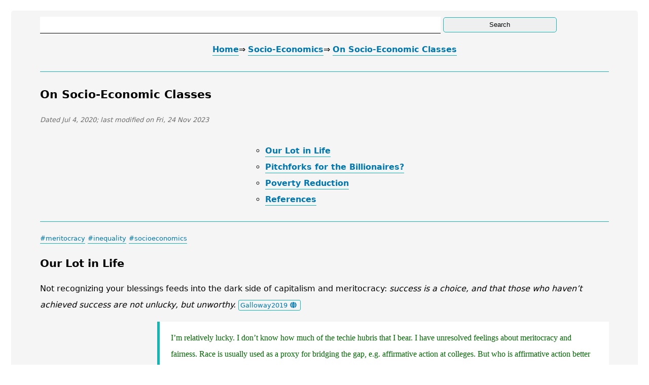

--- FILE ---
content_type: text/html; charset=utf-8
request_url: https://www.curiosities.dev/socioeconomics/2020-07-04-socioeconomic-classes/
body_size: 10918
content:
<!doctype html><html lang=en><head><title>On Socio-Economic Classes | curiosities.dev</title><meta name=viewport content="width=device-width,initial-scale=1"><meta name=generator content="Hugo (https://gohugo.io/)"><meta name=description content="#meritocracy #inequality #socioeconomics
Our Lot in Life Not recognizing your blessings feeds into the dark side of capitalism and meritocracy: success is a choice, and that those who haven’t achieved success are not unlucky, but unworthy. 
I&rsquo;m relatively lucky. I don&rsquo;t know how much of the techie hubris that I bear. I have unresolved feelings about meritocracy and fairness. Race is usually used as a proxy for bridging the gap, e...."><meta property="og:title" content="On Socio-Economic Classes"><meta property="og:description" content="#meritocracy #inequality #socioeconomics
Our Lot in Life Not recognizing your blessings feeds into the dark side of capitalism and meritocracy: success is a choice, and that those who haven’t achieved success are not unlucky, but unworthy. 
I&rsquo;m relatively lucky. I don&rsquo;t know how much of the techie hubris that I bear. I have unresolved feelings about meritocracy and fairness. Race is usually used as a proxy for bridging the gap, e...."><meta property="og:type" content="website"><meta property="og:url" content="https://www.curiosities.dev/socioeconomics/2020-07-04-socioeconomic-classes/"><meta property="og:site_name" content="curiosities.dev"><link rel=stylesheet type=text/css href=/css/main.min.css><link rel=preload href=/css/all_font_awesome_v5.9.min.min.css as=style onload="this.onload=null;this.rel='stylesheet'"><noscript><link rel=stylesheet href=/css/all_font_awesome_v5.9.min.min.css></noscript><link rel="shortcut icon" href=/img/favicon_io/favicon.ico><link rel=apple-touch-icon sizes=180x180 href=/img/favicon_io/apple-touch-icon.png><link rel=icon type=image/png sizes=32x32 href=/img/favicon_io/favicon-32x32.png><link rel=icon type=image/png sizes=16x16 href=/img/favicon_io/favicon-16x16.png><script async type=text/javascript src=/js/OrganizeCitations.min.js></script><script async type=text/javascript src=/js/HighlightAnchor.min.js></script><script async type=text/javascript src=/js/SummaryPageUtils.min.js></script><script type=text/javascript async src="https://cdnjs.cloudflare.com/ajax/libs/mathjax/2.7.5/MathJax.js?config=TeX-MML-AM_CHTML"></script></head><body><div class=container id=main_div><form action=/search method=get id=globalSearchForm><input type=text id=q name=q title="Search Query">
<input type=submit id=submitButton value=Search></form><nav aria-label=Breadcrumb class=breadcrumb><ul><li><a href=https://www.curiosities.dev/>Home</a></li><li><a href=https://www.curiosities.dev/socioeconomics/>Socio-Economics</a></li><li class=active><a href=https://www.curiosities.dev/socioeconomics/2020-07-04-socioeconomic-classes/>On Socio-Economic Classes</a></li></ul></nav><section><header><h1>On Socio-Economic Classes</h1><p class=meta>Dated Jul 4, 2020;
last modified on Fri, 24 Nov 2023</p></header><div id=toc-then-article><aside id=toc><nav id=TableOfContents><ul><li><a href=#our-lot-in-life>Our Lot in Life</a></li><li><a href=#pitchforks-for-the-billionaires>Pitchforks for the Billionaires?</a></li><li><a href=#poverty-reduction>Poverty Reduction</a></li><li><a href=#references>References</a></li></ul></nav></aside><article id=main-article><p><span class=tag-ref><a href=/tags/meritocracy>#meritocracy</a></span>
<span class=tag-ref><a href=/tags/inequality>#inequality</a></span>
<span class=tag-ref><a href=/tags/socioeconomics>#socioeconomics</a></span></p><h2 id=our-lot-in-life>Our Lot in Life</h2><p>Not recognizing your blessings feeds into the dark side of capitalism and
meritocracy: <em>success is a choice, and that those who haven’t achieved success
are not unlucky, but unworthy.</em> <span class=citation-ref><a href=#Galloway2019></a></span></p><div class=comment-holder><div class=comment><p>I&rsquo;m relatively lucky. I don&rsquo;t know how much of the techie hubris that I bear. I
have unresolved feelings about meritocracy and fairness. Race is usually used as
a proxy for bridging the gap, e.g. affirmative action at colleges. But who is
affirmative action better suited for - a rich black kid or a poor white kid? I&rsquo;m
in the camp that believes wealth is a bigger divider than race.</p><p>\(\Delta\) &ldquo;wealth is a bigger divider than race&rdquo; misses the point that racism
adds yet another obstacle. The hypothetical should not be rich black kid vs.
poor white kid, but rather, poor black kid vs. poor white kid.</p></div></div><p>Growing up in the US. <em>More $$$ for entrepreneurs, freedom to challenge
institutions, not going bankrupt if company fails.</em> <span class=citation-ref><a href=#Galloway2019></a></span></p><div class=comment-holder><div class=comment><p>Um, but I&rsquo;ve also heard the argument that Nordic countries are forgiving to
entrepreneurs given their large social benefits net, e.g. universal health care.
Maybe Scott means that the company goes bankrupt but the individual is
protected, but isn&rsquo;t that standard everywhere?</p></div></div><p>Being born at an opportune time, e.g. white heterosexual male when <em>Dow Jones
increased 445% on average during prime working years; getting +$100m for
startups in the 90s in SF.</em> <span class=citation-ref><a href=#Galloway2019></a></span></p><div class=comment-holder><div class=comment><p>Scott had a
<a href=https://ker.by/who-is-a-vc-88600bc3a5b8 target=_blank rel=noopener>pie chart from Richard
Kerby
<i class="fas fa-fw fa-external-link-alt" aria-hidden=true></i></a>breaking down VC diversity
numbers:</p><table><thead><tr><th>By Race</th><th>By Gender</th><th>By Race & Gender</th></tr></thead><tbody><tr><td>White - 74%</td><td>Male - 89%</td><td>White Male - 67%</td></tr><tr><td>Asian - 23%</td><td>Female - 11%</td><td>Asian Male - 19%</td></tr><tr><td>Black - 2%</td><td></td><td>White Female - 7%</td></tr><tr><td>Latino - 1%</td><td></td><td>Asian Female - 4%</td></tr><tr><td></td><td></td><td>Black Male - 2%</td></tr><tr><td></td><td></td><td>Hispanic Male - 1%</td></tr></tbody></table><p>​I was skeptical of VC firms <em>for</em> PoC, but this chart is alarming. I wonder how
skewed the numbers would be if viewed by parental income. How would one even get
such data?</p></div></div><p>Rapid mobility is not correlated with capitalism, democratization, mass public
education, decline of nepotism, redistributive taxation, emancipation of women,
or socialist revolution. 10% of variation in income can be predicted based on
your parents' earnings. ~50% of variation in overall status is determined by
your lineage. It can take up to 10-15 generations (300-450 years) for lineages
to regress to the mean. <span class=citation-ref><a href=#Clark2014></a></span></p><div class=priors-holder><div class=priors><p>What factors affect social mobility and what factors do not? Going to an elite
university especially benefits those from lower socio-economic groups.
Lottery-like careers, e.g., making it in the NBA, music, etc.</p><p>Though the LeBrons and Will Smiths of the world are outliers enough that banking
on their paths is more of a prayer than a deliberate path.</p></div></div><p>An elite education. For the class of 2013, Dartmouth, Princeton, Yale, Penn, and
Brown had more students from the top 1% of the income scale than the bottom 60%.
<span class=citation-ref><a href=#Galloway2019></a></span></p><div class=comment-holder><div class=comment><p>The statistic is from 2013. In 2021, Colleges now flaunt how many FLI students
they have in the incoming cohorts.</p></div></div><p>Feeling broke is different from being broke where your basic utilities like
water are on the chopping block. Being broke implies some structural problem
with your income and finances that budgeting won&rsquo;t fix. <span class=citation-ref><a href=#ResidentContrarian2021></a></span></p><div class=comment-holder><div class=comment><p>Can be a source of naïveté when people discuss economic hardships. You&rsquo;re not
broke if you&rsquo;re illiquid after making mortgage, auto, 401k contribution, and
ETFs.</p></div></div><p>Advice like spend \(\le 30\%\) of your income on rent doesn&rsquo;t account for the
drop-off on the lower end of the scale, e.g. between a $1,250 tiny but
acceptable apartment, and an $840 in a crime/drug-ridden area. <span class=citation-ref><a href=#ResidentContrarian2021></a></span></p><p>People living at decent-to-great income hardly lie awake thinking about their
car. For a $2,000 car, paying $50-100 per month insurance doesn&rsquo;t add up. Simply
taking the bus isn&rsquo;t an option if it increases the trip time 4x, and the
commuting crowd isn&rsquo;t all dandy. <span class=citation-ref><a href=#ResidentContrarian2021></a></span></p><div class=comment-holder><div class=comment><p>Coming to the US, I was pretty impressed that some minimum wage workers drive to
work, unlike in Kenya. This puts a better lens on the &ldquo;But you have a car&rdquo;
attitude.</p></div></div><p>Dilemma in upgrading jobs while having dependents. The higher-paying jobs tend
to have better qualified candidates, while the junior positions, while
achievable for newcomers to the field, pay too little to cover the bills. <span class=citation-ref><a href=#ResidentContrarian2021></a></span></p><div class=comment-holder><div class="comment open-comment"><p>Being able to study your way into a better paying career requires some
sustenance while getting &ldquo;ready&rdquo;. Working overtime shifts is not conducive to
learning Java on the side. Presumably, this is a problem that organizations like
Ada Developers' Academy have wrangled with?</p></div></div><p>If making $35k, taking a job at $40k with healthcare benefits leaves you worse
off: insurance is expensive, and the government won&rsquo;t help you. <span class=citation-ref><a href=#ResidentContrarian2021></a></span></p><p>Being poor-ish, you&rsquo;re forced into more variable marketplaces like Craigslist.
The cookware that you can afford at Target starts flaking teflon into your eggs
a week in, and Sam Vimes' &ldquo;Boots&rdquo; theory of socioeconomic unfairness kicks in.
<span class=citation-ref><a href=#ResidentContrarian2021></a></span><span class=citation-ref><a href=#WikiBootsTheory></a></span></p><div class=priors-holder><div class=priors><p>What data sources can one use to examine social mobility? Census data is
probably too de-anonymized to support such analysis. Maybe home records as
where you live is a proxy of where you are on the social ladder?</p></div></div><p>Tax records, registry of professionals (e.g., Swedish Bar Association), list of
university graduates especially post-graduate, membership rolls at Oxford and
Cambridge. <span class=citation-ref><a href=#Clark2014></a></span>Lists of members of parliament. <span class=citation-ref><a href=#WikiSonAlsoRises></a></span></p><div class=priors-holder><div class=priors><p>What are examples of high-status surnames and low-status surnames, and their
respective correlations?</p></div></div><p>In 6 Stockholm-area municipalities in 2008, the average taxable income of people
with noble names was 44% higher than those with the common surname Andersson.
Uppsala University&rsquo;s master&rsquo;s graduates from 2000 to 2012 had Swedes with elite
surnames overrepresented by 60% to 80%. People with rare surnames shared with an
Oxbridge alumni from the 1800s are 4x more likely to be enrolled at Oxbridge.
<span class=citation-ref><a href=#Clark2014></a></span></p><p>Societies that invest the most in helping disadvantaged children, e.g., Nordic
countries, have produced absolute, commendable benefits for these children, but
they have not changed their relative social position. <span class=citation-ref><a href=#Clark2014></a></span></p><p>Studies of adopted children in the US and Nordic chances show that life chances
are more strongly predicted from their biological parents than their adoptive
families, suggesting that genetics is the main carrier of social status.
Societies with higher tendency to marry within the same group show even lower
social mobility. <span class=citation-ref><a href=#Clark2014></a></span></p><div class=comment-holder><div class=comment><p>This is a pretty bold claim by <span class=citation-ref><a href=#Clark2014></a></span>, who presents it as if it
is conventionally held. <span class=citation-ref><a href=#WikiSonAlsoRises></a></span>notes that Clark&rsquo;s views
are not conventional. Clark defends his positions on the fact that he looks at
longer periods of time that allow chance variations in status from generation to
generation to smooth out.</p></div></div><h2 id=pitchforks-for-the-billionaires>Pitchforks for the Billionaires?</h2><div class=comment-holder><div class=comment><p>It&rsquo;s a classic trope in Reddit threads. Billionaire X does Y. Commenters
assemble into two camps, but mostly rehashing arguments in previous threads.
Let&rsquo;s weigh and consider the arguments.</p></div></div><p>The highest federal marginal rate in the US is 37% for income over $518,401. San
Francisco has the highest income tax bracket at 51.8%. Finland tops at 65%.
Japan has the highest inheritance tax rate at 55%. America&rsquo;s inheritance tax
rate is 40%.
<span class=citation-ref><a href=#WikiTaxRates></a></span></p><p>Undeserved wealth, e.g. government bailouts, multi-million bonuses in context of
lesser bonuses for lower-ranked employees.</p><ul><li>This is poignant when placed in context of people suffering elsewhere, e.g.
extreme poverty, starvation, disease, refugees, etc.</li></ul><div class=comment-holder><div class=comment><p><a href=https://spot.colorado.edu/~norcross/Wh1.pdf target=_blank rel=noopener>Peter Singer&rsquo;s &ldquo;Famine , Affluence, and
Morality&rdquo;
<i class="fas fa-fw fa-external-link-alt" aria-hidden=true></i></a>is an influential paper
on the obligation of affluent persons to humanitarian causes.</p></div></div><ul><li>Much of the wealth is in equity. It&rsquo;s paper money, so how can we tax it?</li></ul><div class=comment-holder><div class=comment><p>It being paper money doesn&rsquo;t make it inaccessible. The market cap of the US
stock market is $35T and $122T of stock changes hands annually. <span class=citation-ref><a href=#Korostoff2020></a></span>US billionaires have less than $4T in stocks, so
it wouldn&rsquo;t exactly crash the market.</p></div></div><ul><li>One proposal (championed by Warren in the US in 2020) is a
wealth/capital/equity tax. For example, in Switzerland, residents with more
than $101,010 in assets pay wealth tax on net assets with the top rate ranging
from 0.13% to 0.94%. <span class=citation-ref><a href=#WikiWealthTax></a></span></li></ul><div class=comment-holder><div class=comment><p><a href=https://en.wikipedia.org/wiki/Capital_in_the_Twenty-First_Century target=_blank rel=noopener>Piketty&rsquo;s &ldquo;Capital in the Twenty-First
Century&rdquo;
<i class="fas fa-fw fa-external-link-alt" aria-hidden=true></i></a>is
considered influential in this space. The issue is highly contested. For
instance, a 1.0% wealth tax for assets above $50m vs. a typical successful
startup will lead to a 41% tax of the stock after 60 years, and some consider
this excessive. <span class=citation-ref><a href=#Graham2020></a></span></p></div></div><p>Billionaires do not exist without exploitation of others.</p><ul><li>Ignoring anecdotes of exploitative vs. helpful billionaires, the cumulative
change in real wages was +6.5% for the 10th percentile, +8.8% for the 50th
percentile, and 41.3% for the 90th percentile. <span class=citation-ref><a href=#Donovan2020></a></span></li></ul><div class=comment-holder><div class=comment><p>The pie is getting bigger for every one, but for some, it&rsquo;s getting bigger much
faster.</p></div></div><p>It&rsquo;s an absurd amount of money. If you&rsquo;re making $40k/year, it&rsquo;d take you 25k
years to get to just $1b.</p><ul><li><p>However, people don&rsquo;t become billionaires by getting a wage. Counter-example:
Invest $1 for 1% return per year, compounded. After 25k years, you&rsquo;ll have
have more than $\(10^{98}\)b.</p></li><li><p>A more apt illustration would be something like: If spending $1m every month,
one would need 83 years and 4 months to exhaust $1b.</p></li></ul><div class=comment-holder><div class=comment><p>However, wealth begets wealth. Invest the $1b in an instrument that returns at
least 1.2% per year, and perpetually spend $1m/month.</p></div></div><ul><li>The combined net worth of all US billionaires in Dec 2020 was
<a href="https://docs.google.com/spreadsheets/d/1qLbVmE3QyBh06GFFYkUv7eEWvz8DInZam4dx5vyLtT8/edit#gid=1259834744" target=_blank rel=noopener>$4.011T
<i class="fas fa-fw fa-external-link-alt" aria-hidden=true></i></a>.
If this wealth were to be redistributed to the 255m Americans aged 18+, each
would get $15,720.</li></ul><div class=comment-holder><div class=comment><p>In 2020 Q3, the top 10% had $80.7tr. <span class=citation-ref><a href=#Fed2020></a></span>Assuming 255m => 100%ß, the average net worth of the
top 10% is $3.1m.</p><p>In 2017, the lowest 20% of income earners had a median net worth of $4,883,
while the top 20% of earners had a median net worth of at least $500k. <span class=citation-ref><a href=#Census2017></a></span></p></div></div><p>Billionaires are a result of a system that provides things that we value, e.g.
computers, phones, fast shipping, web indexing, socialization, etc.</p><h2 id=poverty-reduction>Poverty Reduction</h2><div class=priors-holder><div class=priors><p>What are the four factors that have historically reduced inequality?</p><p>Catastrophe (from <span class=citation-ref><a href=#Scheidel2017></a></span>&rsquo;s title). Depletion of natural
resources? More accountable governments?</p></div></div><p>Mass-mobilization warfare, violent and transformative revolutions, state
collapse, and catastrophic epidemics. The pressures of total war spurred
unionization, extensions of voting rights, the creation of the welfare state,
and higher marginal tax rates. The communist revolution of the 1920s
confiscated, redistributed and collectivized private wealth, and set wages,
leveling inequality. When violent turmoil collapses states altogether, everyone
stands to suffer, but the rich simply had more to lose: the last Roman
aristocrats lined up for handouts from the Pope. The bubonic plague, the Black
Death, smallpox and measles claimed so many lives that the price of labor soared
and the value of land and other capital plummeted. <span class=citation-ref><a href=#Scheidel2017></a></span></p><div class=comment-holder><div class=comment><p>Pretty grim picture. Does <span class=citation-ref><a href=#Scheidel2017></a></span>suggest that we make our
peace with inequality as long as everyone is trending upward with time, albeit
some faster than others?</p></div></div><div class=priors-holder><div class=priors><p>Why aren&rsquo;t democracy and education effective ways to combat inequality?</p><p>Democracy doesn&rsquo;t eliminate the social elite class. Cronyism often follows. No
hypothesis for education &ndash; hitherto thought it was universally good for
fighting inequality.</p></div></div><p>Less murderous mechanisms of combating inequality show lower successes. Land
reform was often subverted by the propertied. Macroeconomic downturns, e.g.,
2008, rarely hurt the rich for more than a few years. While improving access to
education can indeed narrow income gaps, American wage premiums for the
credentialed collapsed precisely during both world wars. <span class=citation-ref><a href=#Scheidel2017></a></span></p><div class=priors-holder><div class=priors><p>What&rsquo;s the relationship between economic growth and poverty reduction?</p><p>If economic growth requires an educated populace, then it leads to poverty
reduction.</p></div></div><p>The fastest growth seems to come from reallocating poorly allocated resources,
i.e., putting capital and labor toward their most productive use. Beyond the
low-hanging fruit of reallocations, the recipe for growth is uncertain. Plugging
in data on education, investment, corruption, inequality, culture, distance to
sea, etc., has not offered conclusive recipes. <span class=citation-ref><a href=#Banerjee2020></a></span>However, <span class=citation-ref><a href=#Sachs2020></a></span>disagrees that there is a mystery to it &ndash;
progress in ending extreme poverty would result from good governance,
investments in health and education, and the global spread of technological
advances; developmental aid is necessary to break poverty traps or accelerate
progress in certain disadvantaged regions, e.g., distant inland regions of
sub-Saharan Africa and Asia. If rich countries spent .7 of their respective GDPs
into well-targeted developmental assistance, then extreme poverty could be ended
by 2025. In 2020, rich countries give about .31% of their GDPs.</p><div class=priors-holder><div class=priors><p>What are examples of misallocation of resources in developing countries and how
does it affect productivity?</p><p>Corruption. Donors insisting how money should be spent without regard to local
knowledge. Misallocation decreases productivity, not sure if there&rsquo;s nuance to
that claim.</p></div></div><p>Examples of successful reallocations: China under Deng moving away from
collectivized agriculture; India in the 1990s to speed up resolution of debt
disputes and thus make credit markets more efficient. <span class=citation-ref><a href=#Banerjee2020></a></span></p><p>Children who die of preventable diseases, schools where teachers do not show up,
court systems that take forever to adjudicate cases. <span class=citation-ref><a href=#Banerjee2020></a></span></p><div class=priors-holder><div class=priors><p>What factors make quality of life vary across countries with similar income
levels?</p><p>The distribution of said wealth. For example, oligarchical societies can claim a
high mean wealth, but a lot of the residents are below that mean. However,
assuming that the similarity of income levels are fair, e.g., both reporting in
medians, not sure what could cause variation. Maybe the extent of the social
safety net for those on the lower end of the economic spectrum &ndash; that would
greatly affect the quality of life.</p></div></div><div class=priors-holder><div class=priors><p>What are some successes of the last few decades that were not driven by economic
growth, but by a direct focus on improving particular outcomes?</p><p>Eradication/mitigation of various diseases, e.g., polio, HIV/AIDS.</p></div></div><p>The under-five mortality rate has fallen drastically, even in poor countries
whose economies have not grown particularly fast. Credit goes mostly to
policymakers' focus on newborn care, vaccination, and malaria prevention.
<span class=citation-ref><a href=#Banerjee2020></a></span></p><p>One big advantage on focusing on clearly defined interventions is that they have
measurable objectives. For example, Cohen and Dupas showed that massive
distribution of free insecticide-treated bed nets in the most effective way to
fight malaria. Charging people for bed nets, once thought to make the nets more
likely to be used, in fact decreased their use. <span class=citation-ref><a href=#Banerjee2020></a></span>However, there were already breakthroughs in public policy and funding that were
a decade in the making and 400m free nets had been distributed between 2004 and
2010. Development-focused institutions urgently need cross-disciplinary teams,
not experiments to test the known or the obvious. Randomized trials should not
delay the implementation of proven life-saving interventions, and are
inappropriate when the issue is not the efficacy of an intervention, but how to
deliver a proven intervention in a local context. <span class=citation-ref><a href=#Sachs2020></a></span></p><h2 id=references>References</h2><ol><li><div class=citation citation-icon-class="fas fa-fw fa-globe" cited-by-count is-main><cite id=Galloway2019>Third Base<i>.</i></cite>
Scott Galloway.
<a href=https://www.profgalloway.com/third-base/ target=_blank rel=noopener><img src="https://www.google.com/s2/favicons?domain=www.profgalloway.com" loading=lazy aria-hidden=true width=16 height=16>
<i>www.profgalloway.com</i> <i class="fas fa-fw fa-external-link-alt" aria-hidden=true></i></a>.
Dec 13, 2019.
<i class="fas fa-fw fa-globe" aria-hidden=true></i></div></li><li><div class=citation citation-icon-class="fas fa-fw fa-globe" cited-by-count is-main><cite id=WikiTaxRates>List of countries by tax rates - Wikipedia<i>.</i></cite>
<a href=https://en.wikipedia.org/wiki/List_of_countries_by_tax_rates target=_blank rel=noopener><img src="https://www.google.com/s2/favicons?domain=en.wikipedia.org" loading=lazy aria-hidden=true width=16 height=16>
<i>en.wikipedia.org</i> <i class="fas fa-fw fa-external-link-alt" aria-hidden=true></i></a>.
<a href=https://en.wikipedia.org/wiki/List_of_countries_by_inheritance_tax_rates target=_blank rel=noopener><img src="https://www.google.com/s2/favicons?domain=en.wikipedia.org" loading=lazy aria-hidden=true width=16 height=16>
<i>en.wikipedia.org</i> <i class="fas fa-fw fa-external-link-alt" aria-hidden=true></i></a>.
<i class="fas fa-fw fa-globe" aria-hidden=true></i></div></li><li><div class=citation citation-icon-class="fas fa-fw fa-globe" cited-by-count is-main><cite id=Donovan2020>Real Wage Trends, 1979 to 2019<i>.</i></cite>
Donovan, Sarah; Bradley, David.
Federation of American Scientists.
<a href=https://fas.org/sgp/crs/misc/R45090.pdf target=_blank rel=noopener><img src="https://www.google.com/s2/favicons?domain=fas.org" loading=lazy aria-hidden=true width=16 height=16>
<i>fas.org</i> <i class="fas fa-fw fa-external-link-alt" aria-hidden=true></i></a>.
Dec 8, 2020.
<i class="fas fa-fw fa-globe" aria-hidden=true></i></div></li><li><div class=citation citation-icon-class="fas fa-fw fa-globe" cited-by-count is-main><cite id=Fed2020>The Fed - Table: Distribution of Household Wealth in the U.S. since 1989<i>.</i></cite>
<a href=https://www.federalreserve.gov/releases/z1/dataviz/dfa/distribute/table/ target=_blank rel=noopener><img src="https://www.google.com/s2/favicons?domain=www.federalreserve.gov" loading=lazy aria-hidden=true width=16 height=16>
<i>www.federalreserve.gov</i> <i class="fas fa-fw fa-external-link-alt" aria-hidden=true></i></a>.
<a href=https://www.federalreserve.gov/econres/notes/feds-notes/wealth-and-income-concentration-in-the-scf-accessible-20200928.htm target=_blank rel=noopener><img src="https://www.google.com/s2/favicons?domain=www.federalreserve.gov" loading=lazy aria-hidden=true width=16 height=16>
<i>www.federalreserve.gov</i> <i class="fas fa-fw fa-external-link-alt" aria-hidden=true></i></a>.
<i class="fas fa-fw fa-globe" aria-hidden=true></i></div></li><li><div class=citation citation-icon-class="fas fa-fw fa-globe" cited-by-count is-main><cite id=Census2017>Wealth, Asset Ownership, & Debt of Households Detailed Tables: 2017<i>.</i></cite>
<a href=https://www2.census.gov/programs-surveys/demo/tables/wealth/2017/wealth-asset-ownership/wealth_tables_cy2017.xlsx target=_blank rel=noopener><img src="https://www.google.com/s2/favicons?domain=www2.census.gov" loading=lazy aria-hidden=true width=16 height=16>
<i>www2.census.gov</i> <i class="fas fa-fw fa-external-link-alt" aria-hidden=true></i></a>.
<i class="fas fa-fw fa-globe" aria-hidden=true></i></div></li><li><div class=citation citation-icon-class="fas fa-fw fa-globe" cited-by-count is-main><cite id=Korostoff2020>The Paper Billionaire Argument<i>.</i></cite>
Korostoff, Matt.
<a href=https://github.com/MKorostoff/1-pixel-wealth/blob/master/THE_PAPER_BILLIONAIRE.md target=_blank rel=noopener><img src="https://www.google.com/s2/favicons?domain=github.com" loading=lazy aria-hidden=true width=16 height=16>
<i>github.com</i> <i class="fas fa-fw fa-external-link-alt" aria-hidden=true></i></a>.
Jul 16, 2020.
<i class="fas fa-fw fa-globe" aria-hidden=true></i></div></li><li><div class=citation citation-icon-class="fas fa-fw fa-globe" cited-by-count is-main><cite id=WikiWealthTax>Wealth tax - Wikipedia<i>.</i></cite>
<a href=https://en.wikipedia.org/wiki/Wealth_tax target=_blank rel=noopener><img src="https://www.google.com/s2/favicons?domain=en.wikipedia.org" loading=lazy aria-hidden=true width=16 height=16>
<i>en.wikipedia.org</i> <i class="fas fa-fw fa-external-link-alt" aria-hidden=true></i></a>.
<a href=https://en.wikipedia.org/wiki/Talk:Wealth_tax## target=_blank rel=noopener><img src="https://www.google.com/s2/favicons?domain=en.wikipedia.org" loading=lazy aria-hidden=true width=16 height=16>
<i>en.wikipedia.org</i> <i class="fas fa-fw fa-external-link-alt" aria-hidden=true></i></a>.
<i class="fas fa-fw fa-globe" aria-hidden=true></i>Accessed Feb 8, 2021.</div></li><li><div class=citation citation-icon-class="fas fa-fw fa-globe" cited-by-count is-main><cite id=Graham2020>Modeling a Wealth Tax<i>.</i></cite>
Graham, Paul.
<a href=http://paulgraham.com/wtax.html target=_blank rel=noopener><img src="https://www.google.com/s2/favicons?domain=paulgraham.com" loading=lazy aria-hidden=true width=16 height=16>
<i>paulgraham.com</i> <i class="fas fa-fw fa-external-link-alt" aria-hidden=true></i></a>.
<a href="https://news.ycombinator.com/item?id=24198172" target=_blank rel=noopener><img src="https://www.google.com/s2/favicons?domain=news.ycombinator.com" loading=lazy aria-hidden=true width=16 height=16>
<i>news.ycombinator.com</i> <i class="fas fa-fw fa-external-link-alt" aria-hidden=true></i></a>.
2020.
<i class="fas fa-fw fa-globe" aria-hidden=true></i>Accessed Feb 8, 2021.</div></li><li><div class=citation citation-icon-class="fas fa-fw fa-globe" cited-by-count is-main><cite id=ResidentContrarian2021>On The Experience of Being Poor-ish, For People Who Aren't<i>.</i></cite>
<a href=https://www.residentcontrarian.com/p/on-the-experience-of-being-poor-ish target=_blank rel=noopener><img src="https://www.google.com/s2/favicons?domain=www.residentcontrarian.com" loading=lazy aria-hidden=true width=16 height=16>
<i>www.residentcontrarian.com</i> <i class="fas fa-fw fa-external-link-alt" aria-hidden=true></i></a>.
Feb 14, 2021.
<i class="fas fa-fw fa-globe" aria-hidden=true></i>Accessed Dec 18, 2022.</div></li><li><div class=citation citation-icon-class="fas fa-fw fa-globe" cited-by-count is-main><cite id=WikiBootsTheory>Boots theory - Wikipedia<i>.</i></cite>
<a href=https://en.wikipedia.org/wiki/Boots_theory target=_blank rel=noopener><img src="https://www.google.com/s2/favicons?domain=en.wikipedia.org" loading=lazy aria-hidden=true width=16 height=16>
<i>en.wikipedia.org</i> <i class="fas fa-fw fa-external-link-alt" aria-hidden=true></i></a>.
<i class="fas fa-fw fa-globe" aria-hidden=true></i>Accessed Dec 18, 2022.</div></li><li><div class=citation citation-icon-class="fas fa-fw fa-globe" cited-by-count is-main><cite id=Clark2014>Your Ancestors, Your Fate<i>.</i></cite>
Gregory Clark.
<a href=https://archive.nytimes.com/opinionator.blogs.nytimes.com/2014/02/21/your-fate-thank-your-ancestors/ target=_blank rel=noopener><img src="https://www.google.com/s2/favicons?domain=archive.nytimes.com" loading=lazy aria-hidden=true width=16 height=16>
<i>archive.nytimes.com</i> <i class="fas fa-fw fa-external-link-alt" aria-hidden=true></i></a>.
Feb 21, 2014.
<i class="fas fa-fw fa-globe" aria-hidden=true></i>Accessed Nov 20, 2023.</div></li><li><div class=citation citation-icon-class="fas fa-fw fa-globe" cited-by-count is-main><cite id=WikiSonAlsoRises>The Son Also Rises (book)<i>.</i></cite>
<a href=https://en.wikipedia.org/wiki/The_Son_Also_Rises_%28book%29 target=_blank rel=noopener><img src="https://www.google.com/s2/favicons?domain=en.wikipedia.org" loading=lazy aria-hidden=true width=16 height=16>
<i>en.wikipedia.org</i> <i class="fas fa-fw fa-external-link-alt" aria-hidden=true></i></a>.
<i class="fas fa-fw fa-globe" aria-hidden=true></i>Accessed Nov 23, 2023.</div></li><li><div class=citation citation-icon-class="fas fa-fw fa-globe" cited-by-count is-main><cite id=Banerjee2020>How Poverty Ends<i>.</i>
The Many Paths to Progress -- and Why They Might Not Continue<i>.</i></cite>
Abhijit V. Banerjee; Esther Duflo.
<a href=https://www.foreignaffairs.com/world/how-poverty-ends target=_blank rel=noopener><img src="https://www.google.com/s2/favicons?domain=www.foreignaffairs.com" loading=lazy aria-hidden=true width=16 height=16>
<i>www.foreignaffairs.com</i> <i class="fas fa-fw fa-external-link-alt" aria-hidden=true></i></a>.
<a href=https://archive.is/EWOAM target=_blank rel=noopener><img src="https://www.google.com/s2/favicons?domain=archive.is" loading=lazy aria-hidden=true width=16 height=16>
<i>archive.is</i> <i class="fas fa-fw fa-external-link-alt" aria-hidden=true></i></a>.
2020.
<i class="fas fa-fw fa-globe" aria-hidden=true></i>Accessed Nov 24, 2023.</div></li><li><div class=citation citation-icon-class="fas fa-fw fa-globe" cited-by-count is-main><cite id=Sachs2020>Trials and Tribulations<i>.</i>
A Response to 'How Poverty Ends'<i>.</i></cite>
Jeffrey D. Sachs.
<a href=https://www.foreignaffairs.com/articles/world/2020-04-13/trials-and-tribulations target=_blank rel=noopener><img src="https://www.google.com/s2/favicons?domain=www.foreignaffairs.com" loading=lazy aria-hidden=true width=16 height=16>
<i>www.foreignaffairs.com</i> <i class="fas fa-fw fa-external-link-alt" aria-hidden=true></i></a>.
<a href=https://archive.is/6gUR5 target=_blank rel=noopener><img src="https://www.google.com/s2/favicons?domain=archive.is" loading=lazy aria-hidden=true width=16 height=16>
<i>archive.is</i> <i class="fas fa-fw fa-external-link-alt" aria-hidden=true></i></a>.
2020.
<i class="fas fa-fw fa-globe" aria-hidden=true></i>Accessed Nov 24, 2023.</div></li><li><div class=citation citation-icon-class="fas fa-fw fa-globe" cited-by-count is-main><cite id=Scheidel2017>The Only Thing, Historically, That's Curbed Inequality: Catastrophe<i>.</i></cite>
Walter Scheidel.
<a href=https://archive.is/3QUmJ target=_blank rel=noopener><img src="https://www.google.com/s2/favicons?domain=archive.is" loading=lazy aria-hidden=true width=16 height=16>
<i>archive.is</i> <i class="fas fa-fw fa-external-link-alt" aria-hidden=true></i></a>.
<i class="fas fa-fw fa-globe" aria-hidden=true></i>Accessed Nov 24, 2023.</div></li></ol></article><div style=font-size:smaller><aside id=tags-holder style="margin:0 0 2%">Tags:
<a href=/tags/inequality>#inequality</a>
<a href=/tags/meritocracy>#meritocracy</a>
<a href=/tags/socioeconomics>#socioeconomics</a></aside><aside id=authors-holder style="margin:0 0 2%">Cited Authors:
<a href=/cited-authors/Banerjee-Abhijit-V.>Banerjee, Abhijit V.</a>
<a href=/cited-authors/Bradley-David>Bradley, David</a>
<a href=/cited-authors/Clark-Gregory>Clark, Gregory</a>
<a href=/cited-authors/Donovan-Sarah>Donovan, Sarah</a>
<a href=/cited-authors/Duflo-Esther>Duflo, Esther</a>
<a href=/cited-authors/Galloway-Scott>Galloway, Scott</a>
<a href=/cited-authors/Graham-Paul>Graham, Paul</a>
<a href=/cited-authors/Korostoff-Matt>Korostoff, Matt</a>
<a href=/cited-authors/Sachs-Jeffrey-D.>Sachs, Jeffrey D.</a>
<a href=/cited-authors/Scheidel-Walter>Scheidel, Walter</a></aside><aside id=affiliations-holder style="margin:0 0 2%">Cited Authors' Affiliations:
<a href=/affiliations/Federation-of-American-Scientists>Federation of American Scientists</a></aside><aside id=domains-holder style="margin:0 0 2%">Cited Domains:
<a href=/domains/archive.is style="margin:0 2px"><img src="https://www.google.com/s2/favicons?domain=archive.is" loading=lazy aria-hidden=true width=16 height=16>
archive.is</a>
<a href=/domains/archive.nytimes.com style="margin:0 2px"><img src="https://www.google.com/s2/favicons?domain=archive.nytimes.com" loading=lazy aria-hidden=true width=16 height=16>
archive.nytimes.com</a>
<a href=/domains/en.wikipedia.org style="margin:0 2px"><img src="https://www.google.com/s2/favicons?domain=en.wikipedia.org" loading=lazy aria-hidden=true width=16 height=16>
en.wikipedia.org</a>
<a href=/domains/fas.org style="margin:0 2px"><img src="https://www.google.com/s2/favicons?domain=fas.org" loading=lazy aria-hidden=true width=16 height=16>
fas.org</a>
<a href=/domains/github.com style="margin:0 2px"><img src="https://www.google.com/s2/favicons?domain=github.com" loading=lazy aria-hidden=true width=16 height=16>
github.com</a>
<a href=/domains/news.ycombinator.com style="margin:0 2px"><img src="https://www.google.com/s2/favicons?domain=news.ycombinator.com" loading=lazy aria-hidden=true width=16 height=16>
news.ycombinator.com</a>
<a href=/domains/paulgraham.com style="margin:0 2px"><img src="https://www.google.com/s2/favicons?domain=paulgraham.com" loading=lazy aria-hidden=true width=16 height=16>
paulgraham.com</a>
<a href=/domains/www.federalreserve.gov style="margin:0 2px"><img src="https://www.google.com/s2/favicons?domain=www.federalreserve.gov" loading=lazy aria-hidden=true width=16 height=16>
www.federalreserve.gov</a>
<a href=/domains/www.foreignaffairs.com style="margin:0 2px"><img src="https://www.google.com/s2/favicons?domain=www.foreignaffairs.com" loading=lazy aria-hidden=true width=16 height=16>
www.foreignaffairs.com</a>
<a href=/domains/www.profgalloway.com style="margin:0 2px"><img src="https://www.google.com/s2/favicons?domain=www.profgalloway.com" loading=lazy aria-hidden=true width=16 height=16>
www.profgalloway.com</a>
<a href=/domains/www.residentcontrarian.com style="margin:0 2px"><img src="https://www.google.com/s2/favicons?domain=www.residentcontrarian.com" loading=lazy aria-hidden=true width=16 height=16>
www.residentcontrarian.com</a>
<a href=/domains/www.theatlantic.com style="margin:0 2px"><img src="https://www.google.com/s2/favicons?domain=www.theatlantic.com" loading=lazy aria-hidden=true width=16 height=16>
www.theatlantic.com</a>
<a href=/domains/www2.census.gov style="margin:0 2px"><img src="https://www.google.com/s2/favicons?domain=www2.census.gov" loading=lazy aria-hidden=true width=16 height=16>
www2.census.gov</a></aside></div></div><footer><a href=https://www.curiosities.dev/socioeconomics/2020-03-14-how-well-do-you-know-the-world/>&#171; An Overview of the World's Current State</a></footer></section></div><footer><a href=/about>About</a>
<a href=/search>Search</a></footer></body></html>

--- FILE ---
content_type: text/css; charset=utf-8
request_url: https://www.curiosities.dev/css/main.min.css
body_size: 911
content:
html{font-family:system-ui}body{display:flex;line-height:32px;min-height:90vh;flex-direction:column;padding:1% 5%;background-color:#fff}@media screen and (max-width:1040px){body{padding:1% 2%}}#main_div{flex:1;align-self:center;width:100%;max-width:297mm;padding:1% 5%;border-radius:5px;background-color:#f5f5f5f0;margin-bottom:1em}#main_div a,span.link-style{text-decoration:none;color:#0077af;border-bottom:solid thin #18b3b3;padding:0 0 2px}#main_div a:hover,span.link-style:hover{border-bottom:solid thick #18b3b3!important}#main_div a:visited{border-bottom:solid #818181}.container{padding:2%}section{padding:1% 0% 3%}section:not(:last-child){border-bottom:solid thin #18b3b3}nav,footer{display:flex;flex-flow:row wrap;justify-content:space-around}nav{padding:0 0 1%;border-bottom:1px solid #18b3b3}nav a{font-weight:700;text-decoration:none!important}footer{border-top:1px solid #18b3b3;position:relative;bottom:0;padding:1% 0;display:flex;flex-flow:row wrap;justify-content:space-around;font-size:.8em}footer a{text-decoration:none!important}nav ul{flex-flow:wrap}nav ul li{list-style-type:none}.breadcrumb ul{display:flex}.breadcrumb li::before{content:" ⇒ "}.breadcrumb li:first-child::before{content:""}nav#TableOfContents li{list-style-type:circle!important}.post h1,.post h2{font-size:1.2em}ul.posts{margin:20px auto 40px}ul.posts li{list-style:none}h6{font-size:1.1em}h5{font-size:1.15em}h4{font-size:1.2em}h3{font-size:1.25em}h2{font-size:1.3em}h1{font-size:1.35em}table{border-collapse:collapse;width:auto}th{padding-top:12px;padding-bottom:12px;text-align:left;background-color:#39853c;color:#fff}td,th{border:1px solid #ddd;padding:8px}tr:nth-child(even){background-color:#f2f2f2}td.no-decoration{border:none}tr.no-decoration{background-color:inherit}div.comment-holder{display:flex;flex-direction:row-reverse;margin-bottom:6px}div.comment-holder>div.comment{text-align:left;color:#060;border-left:solid thick #18b3b3;padding:0 2%;max-width:75%;background-color:#fff;font-family:kalam,cursive}div.comment-holder>div.open-comment{color:#be4949!important}div.priors-holder{display:flex;flex-direction:row}div.priors-holder>div.priors{text-align:left;color:#600;border-right:solid thick #18b3b3;padding:0 2%;max-width:75%;background-color:#fff;font-family:kalam,cursive}form#globalSearchForm>input{min-height:30px}form#globalSearchForm>input#q{width:70%;border:none;border-bottom:thin solid #000}button,form#globalSearchForm>input#submitButton{border:solid thin #18b3b3;border-radius:5px}form#globalSearchForm>input#submitButton{width:20%}figure{display:flex;flex-direction:column;justify-content:center;align-content:center;flex-wrap:wrap;align-items:center}figure>img{max-width:100%;max-height:600px}figure>figcaption{font-size:smaller;font-style:italic;color:gray}.svg-holder{display:flex;align-items:center;justify-content:space-between}svg.interactive-linear-chart{min-width:400px;max-width:450px;min-height:400px;max-height:450px;padding:3%}@media screen and (max-width:449px){svg.interactive-linear-chart{min-width:100%;max-width:100%;padding:1%}}blockquote{border-left:solid thick #18b3b3;background-color:#d8f7e7;border-radius:5px;padding:0% 2%;font-style:italic}.tag-ref{font-size:smaller}div.citation{padding:1% 2%;margin:2% 0%;font-size:smaller}span.citation-ref-processed{border:solid thin #18b3b3;border-radius:3px;padding:2px 3px;white-space:nowrap;font-size:smaller}.citation-ref-backlink{margin:0 3px}div.citation a{word-break:break-all}code{font-size:16px;color:#a31515}.open-comment>p>code{color:green!important}.meta{font-size:small;font-style:italic;color:#6c6c6c}span#draft-marker{color:red;padding:1px 10px;border:solid thin red;border-radius:3px}span.link-style{cursor:pointer}.highlight-underline{border-bottom:solid thick #18b3b3!important}.highlight-background{background-color:#ff0!important}.flashcard-link-holder{display:flex;flex-direction:row-reverse}.filled-star{color:orange}

--- FILE ---
content_type: application/javascript; charset=utf-8
request_url: https://www.curiosities.dev/js/SummaryPageUtils.min.js
body_size: -253
content:
function toggleSummaryDisplay(button){let summaryIDIdx=button.id.indexOf("-controller");if(summaryIDIdx===-1)return;let summaryParagraph=document.getElementById(button.id.substring(0,summaryIDIdx));if(summaryParagraph.style.display==="none"){summaryParagraph.style.display="inherit";button.innerHTML=`<i class="fas fa-chevron-up"></i>`;}else if(summaryParagraph.style.display==="inherit"){summaryParagraph.style.display="none";button.innerHTML=`<i class="fas fa-chevron-down"></i>`;}}

--- FILE ---
content_type: application/javascript; charset=utf-8
request_url: https://www.curiosities.dev/js/HighlightAnchor.min.js
body_size: -68
content:
window.addEventListener("load",highlightAnchor);window.addEventListener("hashchange",highlightAnchor);let HighlightAnchorState={timeoutID:null,fragmentElem:null,firstblockingParentElem:null,};function highlightAnchor(ev){const fragmentID=window.location.hash;if(!fragmentID)return;if(HighlightAnchorState.timeoutID){clearTimeout(HighlightAnchorState.timeoutID);removeHighlight();}
HighlightAnchorState.fragmentElem=document.querySelector(fragmentID);if(!HighlightAnchorState.fragmentElem)return;HighlightAnchorState.fragmentElem.classList.add("highlight-underline");HighlightAnchorState.firstblockingParentElem=HighlightAnchorState.fragmentElem;while(HighlightAnchorState.firstblockingParentElem.parentElement){const style=window.getComputedStyle(HighlightAnchorState.firstblockingParentElem);const isVisible=(HighlightAnchorState.firstblockingParentElem.clientWidth>0)&&(HighlightAnchorState.firstblockingParentElem.clientHeight>0);const isEligible=HighlightAnchorState.firstblockingParentElem.tagName!=="DT";if(style.getPropertyValue("display")==="block"&&isVisible&&isEligible)break;HighlightAnchorState.firstblockingParentElem=HighlightAnchorState.firstblockingParentElem.parentElement;}
HighlightAnchorState.firstblockingParentElem.classList.add("highlight-background");HighlightAnchorState.timeoutID=setTimeout(removeHighlight,3000);}
function removeHighlight(){HighlightAnchorState.fragmentElem.classList.remove("highlight-underline");HighlightAnchorState.firstblockingParentElem.classList.remove("highlight-background");}

--- FILE ---
content_type: application/javascript; charset=utf-8
request_url: https://www.curiosities.dev/js/OrganizeCitations.min.js
body_size: 663
content:
window.addEventListener("load",organizeCitations);window.addEventListener("load",inlineDefinitions);function organizeCitations(){const citationElements=document.getElementsByTagName("cite");if(!citationElements||citationElements.length===0)return;for(let i=0;i<citationElements.length;i++){const citationHolder=citationElements[i].parentElement;if(!citationHolder)continue;const listItem=citationHolder.parentElement;if(!listItem||listItem.tagName.toLowerCase()!=="li")continue;const listElement=listItem.parentElement;if(!listElement)continue;listElement.style.fontSize="smaller";}
let citationIDToDetails={};for(let i=0;i<citationElements.length;i++){let citationElement=citationElements[i];if(citationElement.parentElement&&citationElement.parentElement.parentElement.tagName.toLowerCase()==="li"){citationElement.parentElement.style.fontSize="inherit";}
const citationIconClass=citationElement.parentElement.getAttribute("citation-icon-class");const citedByCount=citationElement.parentElement.getAttribute("cited-by-count");citationIDToDetails[citationElement.id]={hoverText:citationElement.parentElement.innerText,iconHTML:(citationIconClass?`<i class="${citationIconClass}" style="margin-left:3px; margin-right:3px;" aria-hidden="true"></i>`:""),citationRefIds:[],citedByCountHTML:(citedByCount?`<sup>${citedByCount}</sup>`:""),isMain:citationElement.parentElement.getAttribute("is-main")==="true",};}
let incompleteAnchors=document.querySelectorAll("span > a");for(let i=0;i<incompleteAnchors.length;i++){let anchor=incompleteAnchors[i];let citationID=anchor.href.split("#")[1];if(citationIDToDetails[citationID]){anchor.innerHTML=`${citationID}${citationIDToDetails[citationID].iconHTML}${citationIDToDetails[citationID].citedByCountHTML}`;anchor.title=citationIDToDetails[citationID].hoverText;anchor.parentElement.classList.add("citation-ref-processed");const citationRefId=`citation-ref-${i}`;anchor.parentElement.id=citationRefId;citationIDToDetails[citationID].citationRefIds.push(citationRefId);}}
for(let i=0;i<citationElements.length;i++){const citationElement=citationElements[i];for(let citationRefId of citationIDToDetails[citationElement.id].citationRefIds){let citationRefElem=document.createElement("a");citationRefElem.href=`#${citationRefId}`;citationRefElem.innerText=citationIDToDetails[citationElement.id].isMain?"⋁":"^";citationRefElem.title=`Jump up to ${citationRefId}`;citationRefElem.classList.add("citation-ref-backlink");citationElement.parentElement.insertAdjacentElement("beforeend",citationRefElem);}}}
function inlineDefinitions(){const descListElements=document.getElementsByTagName("dl");if(!descListElements||descListElements.length===0)return;const termIDToDefinitionText={};for(let i=0;i<descListElements.length;i++){const elem=descListElements[i];let termID=elem.getElementsByTagName("dt")[0].id;let definitionText=elem.innerText;termIDToDefinitionText[termID]=definitionText;}
for(const[termID,definitionText]of Object.entries(termIDToDefinitionText)){const matchingAnchorElements=document.querySelectorAll(`a[href="#${termID}"]`);for(let i=0;i<matchingAnchorElements.length;i++){matchingAnchorElements[i].title=definitionText;}}}